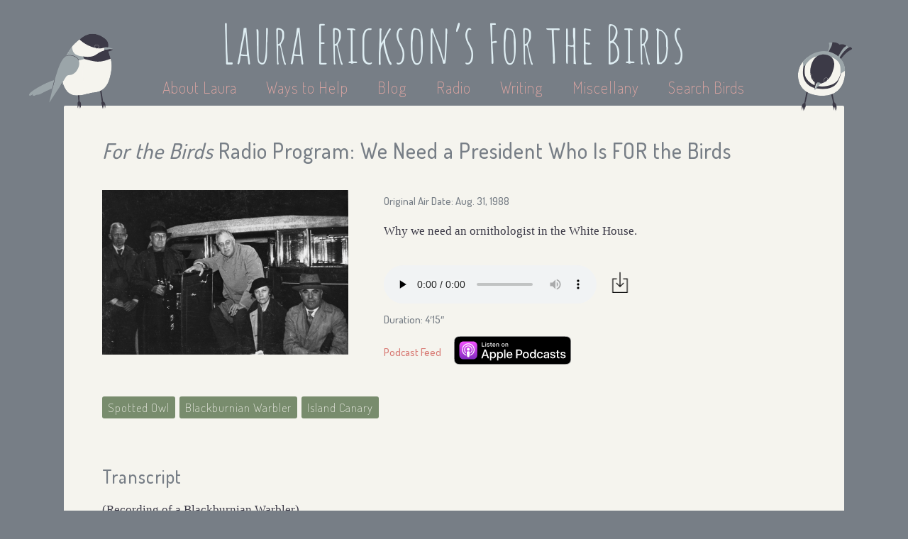

--- FILE ---
content_type: text/html; charset=utf-8
request_url: https://www.lauraerickson.com/radio/program/10592/we-need-a-president-who-is-for-the-birds/
body_size: 9849
content:
<!DOCTYPE html>
<html lang="en">
  <head>
    



<meta name="viewport" content="width=device-width, user-scalable=no" />

<link href="https://static.lauraerickson.com/images/favicon.ico"
  rel="icon" type="image/x-icon" />

<link href="https://static.lauraerickson.com/stylesheets/styles.css?v=8cf81dbc"
  rel="stylesheet" type="text/css" />

<link href="https://static.lauraerickson.com/stylesheets/unslider.css"
  rel="stylesheet" type="text/css" />

<script
  src="https://static.lauraerickson.com/js/jquery.js"
  type="text/javascript"></script>

<script
  src="https://static.lauraerickson.com/js/unslider-min.js"
  type="text/javascript"></script>

<script
  src="https://static.lauraerickson.com/js/birds.js"
  type="text/javascript"></script>

<script
  src="https://static.lauraerickson.com/js/creations.js"
  type="text/javascript"></script>

<script
  src="https://static.lauraerickson.com/js/waystohelp.js"
  type="text/javascript"></script>

<script>
  (function(i,s,o,g,r,a,m){i['GoogleAnalyticsObject']=r;i[r]=i[r]||function(){
  (i[r].q=i[r].q||[]).push(arguments)},i[r].l=1*new Date();a=s.createElement(o),
  m=s.getElementsByTagName(o)[0];a.async=1;a.src=g;m.parentNode.insertBefore(a,m)
  })(window,document,'script','//www.google-analytics.com/analytics.js','ga');

  ga('create', 'UA-1619342-5', 'auto');
  ga('send', 'pageview');
</script>


    
<link href="https://www.lauraerickson.com/radio/feed.xml"
  rel="alternate" type="application/rss+xml"
  title="Laura Erickson's For the Birds RSS feed" />


    <title>
      We Need a President Who Is FOR the Birds | Radio |
      Laura Erickson's For the Birds
    </title>
  </head>

  <body id="radio-program">
    


    







<div id="header">
  <a id="site-title" href="/">
    <h1>Laura Erickson’s For the Birds</h1>
  </a>

  <div id="menu">
    <a href="/about-laura/"
        >
      About Laura
    </a>

    <a href="/ways-to-help/"
        >
      Ways to Help
    </a>

    <a href="https://lauraerickson.substack.com">
      Blog</a>

    <a href="/radio/"
        >
      Radio
    </a>

    <a href="/writing/"
        >
      Writing</a>

    <a href="/miscellany/"
        >
      Miscellany</a>

    <a href="/birds/"
        >
      Search Birds</a>
  </div>

</div>


    <div id="content">
      <span class="chickadee chickadee-l"></span>
      <span class="chickadee chickadee-r"></span>

      <h2 id="page-title">
<i>For the Birds</i> Radio Program: We Need a President Who Is FOR the Birds
</h2>

      





<div class="page-section">
  <div id="program-columns" class="page-subsection">
    <div id="artwork" class="column" data-pk="10592">
      <img src="https://static.lauraerickson.com/images/camera-icon.png" />
    </div>

    <div class="column">
      <div id="above-mp3">
        <span class="original-air-date">
          Original Air Date: Aug. 31, 1988
          
        </span>

        
        
        

        <span>
          <p>Why we need an ornithologist in the White House.</p>
        </span>
      </div>

      <div id="mp3-and-below">
        
        <span>
          

<div class="audio-with-download">
  <audio controls preload="none">
    <source src="https://media.lauraerickson.com/radio/1988-08-31_PresidentFortheBirds.mp3" type="audio/mpeg">
    Your browser does not support the audio element.
  </audio>

  


<a class="download-link"  href="https://media.lauraerickson.com/radio/1988-08-31_PresidentFortheBirds.mp3">
  <img src="https://static.lauraerickson.com/images/download-icon.png" \></a>

</div>

        </span>

        <span id="duration">
          Duration: 4′15″
        </span>

        

        

				<div class="radio-podcast-links">
  <a class="radio-link" href="/radio/feed.xml">
    Podcast Feed</a>
  <a class="radio-link itunes-badge" href="">
    <img class="itunes-badge-image" src="https://static.lauraerickson.com/images/apple-podcasts-button.svg" />
  </a>
</div>

      </div>
    </div>
  </div>

  <div class="page-subsection">
    
<div class="tags">
  <ul>
    
    <li class="tag">
      <a href="/bird/spotted-owl/">
        Spotted Owl</a>
    </li>
    
    <li class="tag">
      <a href="/bird/blackburnian-warbler/">
        Blackburnian Warbler</a>
    </li>
    
    <li class="tag">
      <a href="/bird/island-canary/">
        Island Canary</a>
    </li>
    

    
  </ul>
</div>


  </div>

</div>


<div class="page-section">
  <h3 class="page-subtitle">Transcript</h3>

  <div id="transcript" class="markdown">
    <p>(Recording of a Blackburnian Warbler)</p>
<p>Our leap-year presidential extravaganzas have always struck
me as being &ldquo;for the birds,&rdquo; but I&rsquo;m drawn to the spectacles like
an ovenbird to radio tower lights.  In spite of the attraction,
all the hoopla is unsettling, because the people leading our
nation are so clearly NOT for the birds.</p>
<p>Knowing birds expands a person&rsquo;s vision, and gives him a
sense of place and balance.  Sparkling sunlight on a Blackburnian
Warbler&rsquo;s golden plumage makes the opulence of White House finery
appear mere fool&rsquo;s gold.  A bird defending its territory, first
with eloquence and song, second with bluff, and only last with an
all-out attack, makes you think about just which battles are
truly worth engaging in, and about the real meaning of diplomacy.</p>
<p>People who watch birds are usually first attracted by dreams
of taking wing in the vastness of sky.  They may be earthbound,
but their vision extends far beyond their own narrow interests.
American presidents who indulged in a passion for birds include
such visionaries as Thomas Jefferson, Theodore Roosevelt, and
Franklin Roosevelt, the last member of the American
Ornithologists&rsquo; Union to sit in the White House.</p>
<p>People who understand birds understand that by defending
them, we defend ourselves.  Rachel Carson didn&rsquo;t only save
songbirds after all; the banning of DDT in the United States
lowered the levels of this toxin in human tissue as well as
avian.  Like canaries in a mine, dying birds warn us about hidden
poisons, but political parties frivolously ignore the danger,
like Scarlett O&rsquo;Hara dancing at the Wilkes&rsquo;s ball in the shadow
of war.  Deforestation of our southern neighbors and of our own Pacific rainforest proceeds
inexorably.  Irreplaceable
rainforest plants are annihilated along with birds every day. Yews, which may hold the key to ovarian cancer, were chopped down like weeds until their unique powers were discovered.
Perhaps someone has already demolished the cure for AIDS with a chain
saw.  And dead trees can&rsquo;t absorb carbon dioxide from the
atmosphere&mdash;they can only release it into the ever-thickening
walls of our self-imposed greenhouse.  And all the while our
toxic dumps multiply, and our groundwater, oceans, and atmosphere
become increasingly contaminated.</p>
<p>National security depends as much on internal as external
enemies.  We need a sense of proportion in balancing defense
needs with environmental protection.  We spend billions of
dollars on a speculative SDI shield against a hypothetical
missile attack while our essential ozone shield is destroyed.
Our predominant strategy against military threats is to build up
our national deficit, along with defense contractor profits, by
buying weaponry that often doesn&rsquo;t even work; yet our only
strategy against the real devastation of acid rain is yet another
scientific study.</p>
<p>The candidates use the environment primarily for cheap attacks on
one another. George Bush even ridiculed valid concerns about Pacific rainforest destruction in one debate, dismissing those of us who would protect that unique ecosystem as &ldquo;the Spotted Owl crowd.&rdquo;<br />
And none of the three candidates has shown any real commitment to actually
solving environmental problems, because none has a clear
understanding about or interest in the natural world.</p>
<p>We need a wise president&mdash;one who can strike a balance
between development and preservation.  We need a tough president-
&ndash;one who knows that national security depends as much on defense
against invisible enemies in the air and water as perceived human
foes.  We need a compassionate president&mdash;one who treasures every
kind of American because he knows the value of diversity in any
natural system.  In short, we need an ornithologist in the White
House once again&mdash;a president who is genuinely for the birds.</p>
<p>(Recording of a Blackburnian Warbler)</p>
<p>This is Laura Erickson, and this program has been &ldquo;For the
Birds.&rdquo;</p>
  </div>
</div>



    </div>

    <div id="footer">
  <div id="content-copyright">
    All writing, images, videos, and sound recordings by
    Laura Erickson (unless otherwise noted), 1986-2026.
    All rights reserved.
    For permissions,
    <a href="mailto:chickadee@lauraerickson.com">
      email Laura</a>.
    <!--
    I love to share my work to promote bird conservation and education,
    and to help people enjoy and learn about the birds and other creatures
    who live with us on this little planet.
    I produce this webpage, my radio program, and my photography
    and sound recordings entirely at my own expense.
    I could not bear for my hard work to be used to promote any product,
    company, or organization that is in any way harmful to birds.
    Please do not use any of my work in any for-profit projects without
    written permission from me.
    You can ask for permission by
    -->
  </div>

  <div id="website-copyright">
		<span>
			Website by
			<a href="https://katherineerickson.com/">Katherine Erickson</a>,
			code on
			<a href="https://github.com/katur/forthebirds">Github</a>.
		</span>
    <br>
		<span>
			Chickadee illustrations by
			<a href="https://michaelgeraci.com">Michael P. Geraci</a>.
		</span>
  </div>
</div>

  </body>
</html>


--- FILE ---
content_type: application/javascript
request_url: https://static.lauraerickson.com/js/creations.js
body_size: 851
content:
$(document).ready(function() {
  var page = $("body").attr("id");

  if (page === "radio") {
    watchYearSelect();
    initializeProgramButtons();
  } else if (page === "radio-program") {
    addRadioProgramArtwork();
  } else if (page === "radio-calendar") {
    addCalendarKeyboardNav();
  } else if (page === "sound-recording") {
    addSoundRecordingArtwork();
  }

  initializeImageCaptions();
});


function watchYearSelect() {
  $("#year-selector").on("change", function(e) {
    window.location = "?year=" + ($(e.currentTarget).val());
  });
};


function initializeProgramButtons() {
  $(".program-intro").click(function(e) {
    e.preventDefault();
    $(this).toggleClass("active");

    var program = $(this).closest(".program");
    var programMore = program.find(".program-more");
    var programPk = program.attr("data-program-pk");
    var artworkElement = program.find(".artwork");

    if (programMore.is(":visible")) {
      programMore.hide();
    } else {
      programMore.show();
    }

    addArtworkToElement(programPk, artworkElement, "radio");
  });
};


function addRadioProgramArtwork() {
  var artworkElement = $("#artwork");
  var pk = artworkElement.attr("data-pk");
  addArtworkToElement(pk, artworkElement, "radio");
};


function addArtworkToElement(pk, element, urlStart) {
  $.ajax("/" + urlStart + "/artwork/" + pk + "/", {
    type: "GET",
    dataType: "json",
    success: function(data, textStatus, jqXHR) {
      if (data.artwork) {
        var src = "data:image;base64," + data.artwork;
        element.html("<img src=\"" + src + "\" />");
      }
    }
  });
};


function addCalendarKeyboardNav() {
  var previous = $("#previous-month");
  var next = $("#next-month");
  $("body").on("keydown", function(e) {
    if (e.which === 37) {
      window.location = previous.attr("href");
    } else if (e.which === 39) {
      window.location = next.attr("href");
    }
  });
};


function addSoundRecordingArtwork() {
  var artworkElement = $("#artwork");
  var pk = artworkElement.attr("data-pk");
  addArtworkToElement(pk, artworkElement, "sound-recording");
};


function initializeImageCaptions() {
  var markdownImages = $(".markdown img");

  var i, image, altText, title;
  for (i = 0; i < markdownImages.length; i++) {
    image = markdownImages[i];
    altText = $(image).attr("alt");

    if ((altText.indexOf("BANNER")) !== -1) {
      $(image).wrap('<div class="image-wrapper banner">');
    } else {
      $(image).wrap('<div class="image-wrapper">');
    }

    title = $(image).attr("title");
    if (title) {
      $(image).after("<span class=\"image-caption\">" + title + "</span>");
    }
  }
};
